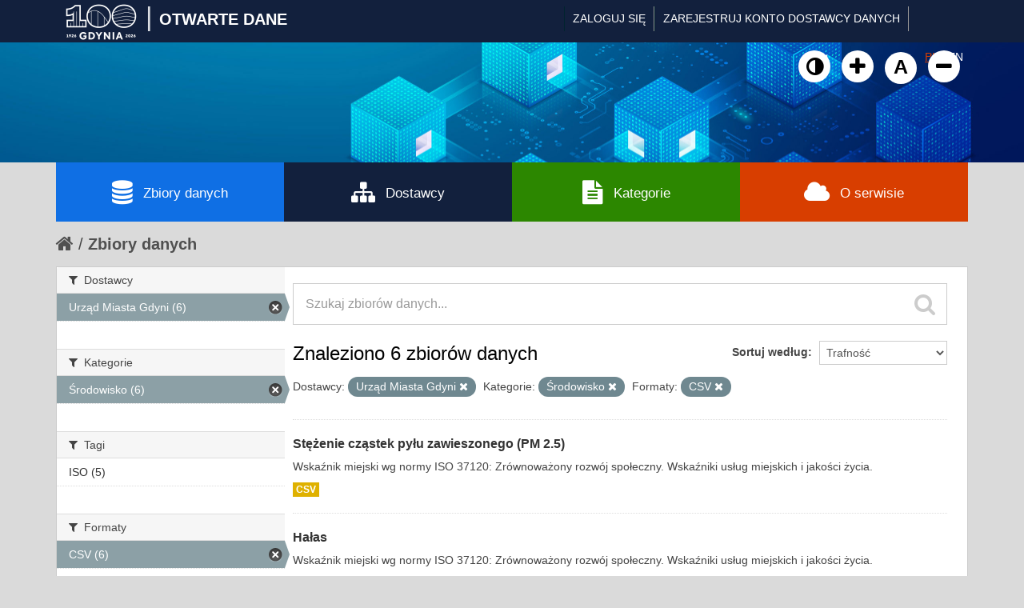

--- FILE ---
content_type: text/html; charset=utf-8
request_url: https://otwartedane.gdynia.pl/pl/dataset?res_format=CSV&groups=srodowisko&organization=um-gdynia
body_size: 5979
content:
<!DOCTYPE html>
<!--[if IE 7]> <html lang="pl" class="ie ie7"> <![endif]-->
<!--[if IE 8]> <html lang="pl" class="ie ie8"> <![endif]-->
<!--[if IE 9]> <html lang="pl" class="ie9"> <![endif]-->
<!--[if gt IE 8]><!--> <html lang="pl"> <!--<![endif]-->
  <head>
    <!--[if lte ie 8]><script type="text/javascript" src="/fanstatic/vendor/:version:2017-03-01T10:54:45.02/html5.min.js"></script><![endif]-->
<link rel="stylesheet" type="text/css" href="/fanstatic/vendor/:version:2017-03-01T10:54:45.02/select2/select2.css" />
<link rel="stylesheet" type="text/css" href="/fanstatic/css/:version:2022-02-18T14:31:35/main.min.css" />
<link rel="stylesheet" type="text/css" href="/fanstatic/vendor/:version:2017-03-01T10:54:45.02/font-awesome/css/font-awesome.min.css" />
<!--[if ie 7]><link rel="stylesheet" type="text/css" href="/fanstatic/vendor/:version:2017-03-01T10:54:45.02/font-awesome/css/font-awesome-ie7.min.css" /><![endif]-->
<link rel="stylesheet" type="text/css" href="/fanstatic/gdynia/:version:2022-10-04T14:19:20/:bundle:new-fa.css;gdynia.css" />

    <meta charset="utf-8" />
      <meta name="generator" content="ckan 2.6.1" />
      <meta name="viewport" content="width=device-width, initial-scale=1.0">
    <title>Zbiory danych - Gdynia - Otwarte Dane</title>

    
    <link rel="shortcut icon" href="/base/images/ckan.ico" />
    
	
      
    
	
	


    
	
      
      
    
<!-- Google tag (gtag.js) -->
<script async src="https://www.googletagmanager.com/gtag/js?id=G-DPN19MWDGQ"></script>
<script>
  window.dataLayer = window.dataLayer || [];
  function gtag(){dataLayer.push(arguments);}
  gtag('js', new Date());

  gtag('config', 'G-DPN19MWDGQ');
</script>

    
  </head>

  
  <body data-site-root="https://otwartedane.gdynia.pl/" data-locale-root="https://otwartedane.gdynia.pl/pl/" >
  



    
    <div class="hide"><a href="#content">Przejdź do zawartości</a></div>
  

  
    

  <header class="account-masthead" style="height: 53px !important;">
    <div class="container">
	
	<!-- WP Stats  -->
	<script>
	(function() {
	  const ENDPOINT = "/wp-json/ckan-stats/v1/hit";

	  function getSid() {
		try {
		  let sid = localStorage.getItem("ckan_sid");
		  if (!sid) {
			sid = (crypto && crypto.randomUUID) ? crypto.randomUUID() : (Date.now() + "-" + Math.random());
			localStorage.setItem("ckan_sid", sid);
		  }
		  return String(sid).slice(0, 36);
		} catch (e) {
		  return (Date.now() + "-" + Math.random()).slice(0, 36);
		}
	  }

	  function sendHit() {
		const payload = {
		  url: location.href,
		  path: location.pathname,
		  title: document.title || "",
		  referrer: document.referrer || "",
		  session_id: getSid()
		};

		fetch(ENDPOINT, {
		  method: "POST",
		  headers: {"Content-Type":"application/json"},
		  body: JSON.stringify(payload),
		  keepalive: true
		}).catch(function(){});
	  }

	  sendHit();

	  const _pushState = history.pushState;
	  history.pushState = function() {
		_pushState.apply(history, arguments);
		setTimeout(sendHit, 0);
	  };
	  window.addEventListener("popstate", function() {
		setTimeout(sendHit, 0);
	  });
	})();
	</script>

	
	
	<div class='gdynialogo'>
          <!--<a class="logo" href="/pl/"><img src="https://otwartedane.gdynia.pl/portal/img/gdynia_logo_7.png" alt="Gdynia - Otwarte Dane" title="Gdynia - Otwarte Dane" /><div class='logoslash'>|</div><div class='logotitle'>OTWARTE DANE</div></a>-->
          <a class="logo" href="/pl/"><img style="width:95px !important; height:51px !important; margin-top: -9px !important;" src="https://otwartedane.gdynia.pl/wp-content/uploads/elementor/thumbs/gdynia100logo-scaled-rhw504pi7f5m74hyhdp79ubi564qof2m3et2byxewu.png" alt="Gdynia - Otwarte Dane" title="Gdynia - Otwarte Dane" /><div class='logoslash'>|</div><div class='logotitle'>OTWARTE DANE</div></a>	
	</div>
      
        
          <nav class="account not-authed">
            <ul class="unstyled">
              
              <li><a href="/pl/user/login">Zaloguj się</a></li>
			  <li><a href='https://otwartedane.gdynia.pl/konto-dostawcy-danych/' class_='sub'>ZAREJESTRUJ KONTO DOSTAWCY DANYCH</a></li>
              
              
            </ul>


<form class="form-inline form-select lang-select" action="/pl/util/redirect" data-module="select-switch" method="POST">
	<button name="url" type="submit" value="/pl/dataset?res_format%3DCSV%26groups%3Dsrodowisko%26organization%3Dum-gdynia" selected="selected">PL</button>
	<button name="url" type="submit" value="/en/dataset?res_format%3DCSV%26groups%3Dsrodowisko%26organization%3Dum-gdynia" >EN</button>
</form>
          </nav>
        
      



    </div>
  </header>

<header class="navbar navbar-static-top masthead">
  
    
  
  <div class="container">
    <button data-target=".nav-collapse" data-toggle="collapse" class="btn btn-navbar" type="button">
      <span class="icon-bar"></span>
      <span class="icon-bar"></span>
      <span class="icon-bar"></span>
    </button>
    
    <hgroup class="header-image pull-left">
	<!--<div class='gdynialogo'>
          <a class="logo" href="/pl/"><img src="https://otwartedane.gdynia.pl/portal/img/gdynia_logo_7.png" alt="Gdynia - Otwarte Dane" title="Gdynia - Otwarte Dane" /></a>
	</div>-->
    </hgroup>

<div class="nav-collapse collapse">
      
        <nav class="section navigation">
          <ul class="nav nav-pills" style='display: none;'>
            
              <li class="active"><a href="/pl/dataset">Zbiory danych</a></li><li><a href="/pl/organization">Dostawcy</a></li><li><a href="/pl/group">Kategorie</a></li><li><a href="/pl/about">Informacje</a></li>
            
          </ul>
		  <ul>
			<a class="wcag animate" id="toggle-wai" href="#" title="Włącz wersję kontrastową"><i class="fa fa-adjust"></i><span class="sr-only">Kliknij żeby włączyć wersję kontrastową</span></a>
						<a class="wcag animate" href="#" onclick="addFontSize(3); return false;" title="Powiększ czcionkę"><i class="fa fa-plus"></i><span class="sr-only">Kliknij żeby powiększyć czcionkę</span></a>
						<a class="wcag animate" href="#" onclick="addFontSize(2); return false;" title="Domyślny rozmiar czcionki"><span class="sr-only">Kliknij żeby przywrócić domyślny rozmiar czcionki</span>A</a>
						<a class="wcag animate" href="#" onclick="addFontSize(1); return false;" title="Pomniejsz czcionkę"><i class="fa fa-minus"></i><span class="sr-only">Kliknij żeby pomniejsz czcionkę</span></a>
		  </ul>
        </nav>
      
      
        <form class="section site-search simple-input" action="/pl/dataset" method="get">
          <div class="field">
            <label for="field-sitewide-search">Szukaj zbiory danych</label>
            <input id="field-sitewide-search" type="text" name="q" placeholder="Szukaj" />
            <button class="btn-search" type="submit"><i class="icon-search"></i></button>
          </div>
        </form>
      
    </div>
	
  </div>
</header>
	<div class='container' id='g_mainnav'>
		<div class='row-fluid no-gutter'>
			<div class='span3' style='background-color: #0f6fe4;'>
				<a href='/pl/dataset'><i class='fa fa-database'></i>Zbiory danych</a>
			</div>
			<div class='span3'>
				<a href='/pl/organization'><i class='fa fa-sitemap'></i>Dostawcy</a>
			</div>
			<div class='span3' style='background-color: #2c8700;'>
				<a href='/pl/group'><i class='fa fa-file-text'></i>Kategorie</a>
			</div>
			<div class='span3' style='background-color: #d83e00;'>
				<a href='/pl/about'><i class='fa fa-cloud'></i>O serwisie</a>
			</div>
		</div>
	</div>

  
    <div role="main">
      <div id="content" class="container">
        
          
            <div class="flash-messages">
              
                
              
            </div>
          

          
            <div class="toolbar">
              
                
                  <ol class="breadcrumb">
                    
<li class="home"><a href="/pl/"><i class="icon-home"></i><span> Strona startowa</span></a></li>
                    
  <li class="active"><a href="/pl/dataset">Zbiory danych</a></li>

                  </ol>
                
              
            </div>
          

          <div class="row wrapper">

            
            
            

            
              <div class="primary span9">
                
                
  <section class="module">
    <div class="module-content">
      
        
      
      
        
        
        







<form id="dataset-search-form" class="search-form" method="get" data-module="select-switch">

  
    <div class="search-input control-group search-giant">
      <input type="text" class="search" name="q" value="" autocomplete="off" placeholder="Szukaj zbiorów danych...">
      
      <button type="submit" value="search">
        <i class="icon-search"></i>
        <span>Wyślij</span>
      </button>
      
    </div>
  

  
    <span>
  
  

  
    
      
  <input type="hidden" name="res_format" value="CSV" />

    
  
    
      
  <input type="hidden" name="groups" value="srodowisko" />

    
  
    
      
  <input type="hidden" name="organization" value="um-gdynia" />

    
  
</span>
  

  
    
      <div class="form-select control-group control-order-by">
        <label for="field-order-by">Sortuj według</label>
        <select id="field-order-by" name="sort">
          
            
              <option value="score desc, metadata_modified desc" selected="selected">Trafność</option>
            
          
            
              <option value="title_string asc">Nazwy rosnąco</option>
            
          
            
              <option value="title_string desc">Nazwy malejąco</option>
            
          
            
              <option value="metadata_modified desc">Ostatnia modyfikacja</option>
            
          
            
          
        </select>
        
        <button class="btn js-hide" type="submit">Idź</button>
        
      </div>
    
  

  
    
      <h2>

  
  
  
  

Znaleziono 6 zbiorów danych</h2>
    
  

  
    
      <p class="filter-list">
        
          
          <span class="facet">Dostawcy:</span>
          
            <span class="filtered pill">Urząd Miasta Gdyni
              <a href="/pl/dataset?res_format=CSV&amp;groups=srodowisko" class="remove" title="Usuń"><i class="icon-remove"></i></a>
            </span>
          
        
          
          <span class="facet">Kategorie:</span>
          
            <span class="filtered pill">Środowisko
              <a href="/pl/dataset?res_format=CSV&amp;organization=um-gdynia" class="remove" title="Usuń"><i class="icon-remove"></i></a>
            </span>
          
        
          
          <span class="facet">Formaty:</span>
          
            <span class="filtered pill">CSV
              <a href="/pl/dataset?groups=srodowisko&amp;organization=um-gdynia" class="remove" title="Usuń"><i class="icon-remove"></i></a>
            </span>
          
        
      </p>     
      <a class="show-filters btn">Filtr wyników</a>
    
  

</form>




      
      
        

  
    <ul class="dataset-list unstyled">
    	
	      
	        






  <li class="dataset-item">
    
      <div class="dataset-content">
        
          <h3 class="dataset-heading">
            
              
            
            
              <a href="/pl/dataset/i-8-1">Stężenie cząstek pyłu zawieszonego (PM 2.5)</a>
            
            
              
              
            
          </h3>
        
        
          
        
        
          
            <div>Wskaźnik miejski wg normy ISO 37120: Zrównoważony rozwój społeczny. Wskaźniki usług miejskich i jakości życia.</div>
          
        
      </div>
      
        
          
            <ul class="dataset-resources unstyled">
              
                
                <li>
                  <a href="/pl/dataset/i-8-1" class="label" data-format="csv">CSV</a>
                </li>
                
              
            </ul>
          
        
      
    
  </li>

	      
	        






  <li class="dataset-item">
    
      <div class="dataset-content">
        
          <h3 class="dataset-heading">
            
              
            
            
              <a href="/pl/dataset/i-8-7">Hałas</a>
            
            
              
              
            
          </h3>
        
        
          
        
        
          
            <div>Wskaźnik miejski wg normy ISO 37120: Zrównoważony rozwój społeczny. Wskaźniki usług miejskich i jakości życia.</div>
          
        
      </div>
      
        
          
            <ul class="dataset-resources unstyled">
              
                
                <li>
                  <a href="/pl/dataset/i-8-7" class="label" data-format="csv">CSV</a>
                </li>
                
              
            </ul>
          
        
      
    
  </li>

	      
	        






  <li class="dataset-item">
    
      <div class="dataset-content">
        
          <h3 class="dataset-heading">
            
              
            
            
              <a href="/pl/dataset/i-8-4">Stężenie NO2 (ditlenku azotu)</a>
            
            
              
              
            
          </h3>
        
        
          
        
        
          
            <div>Wskaźnik miejski wg normy ISO 37120: Zrównoważony rozwój społeczny. Wskaźniki usług miejskich i jakości życia.</div>
          
        
      </div>
      
        
          
            <ul class="dataset-resources unstyled">
              
                
                <li>
                  <a href="/pl/dataset/i-8-4" class="label" data-format="csv">CSV</a>
                </li>
                
              
            </ul>
          
        
      
    
  </li>

	      
	        






  <li class="dataset-item">
    
      <div class="dataset-content">
        
          <h3 class="dataset-heading">
            
              
            
            
              <a href="/pl/dataset/i-8-2">Stężenie pyłu zawieszonego (PM 10)</a>
            
            
              
              
            
          </h3>
        
        
          
        
        
          
            <div>Wskaźnik miejski wg normy ISO 37120: Zrównoważony rozwój społeczny. Wskaźniki usług miejskich i jakości życia.</div>
          
        
      </div>
      
        
          
            <ul class="dataset-resources unstyled">
              
                
                <li>
                  <a href="/pl/dataset/i-8-2" class="label" data-format="csv">CSV</a>
                </li>
                
              
            </ul>
          
        
      
    
  </li>

	      
	        






  <li class="dataset-item">
    
      <div class="dataset-content">
        
          <h3 class="dataset-heading">
            
              
            
            
              <a href="/pl/dataset/i-8-5">Stężenie SO2 (ditlenku siarki)</a>
            
            
              
              
            
          </h3>
        
        
          
        
        
          
            <div>Wskaźnik miejski wg normy ISO 37120: Zrównoważony rozwój społeczny. Wskaźniki usług miejskich i jakości życia.</div>
          
        
      </div>
      
        
          
            <ul class="dataset-resources unstyled">
              
                
                <li>
                  <a href="/pl/dataset/i-8-5" class="label" data-format="csv">CSV</a>
                </li>
                
              
            </ul>
          
        
      
    
  </li>

	      
	        






  <li class="dataset-item">
    
      <div class="dataset-content">
        
          <h3 class="dataset-heading">
            
              
            
            
              <a href="/pl/dataset/program-ochrony-powietrza">Program Ochrony Powietrza</a>
            
            
              
              
            
          </h3>
        
        
          
        
        
          
            <div>Zawiera zasoby:

likwidacja pieców i kotłów opalanych węglem - dofinansowanie źródeł ciepła
likwidacja pieców pieców i kotłów opalanych węglem
podłączenia do msc wykonane przez...</div>
          
        
      </div>
      
        
          
            <ul class="dataset-resources unstyled">
              
                
                <li>
                  <a href="/pl/dataset/program-ochrony-powietrza" class="label" data-format="csv">CSV</a>
                </li>
                
              
            </ul>
          
        
      
    
  </li>

	      
	    
    </ul>
  

      
    </div>

    
      
    
  </section>

  
  <section class="module">
    <div class="module-content">
      
      <small>
        
        
        
          Można mieć również dostęp do tego zasobu używając <a href="/pl/api/3">API</a> (zobacz <a href="http://docs.ckan.org/en/ckan-2.6.1/api/">Dokumentacja API</a>). 
      </small>
      
    </div>
  </section>
  

              </div>
            

            
              <aside class="secondary span3">
                
                
<div class="filters">
  <div>
    
      

  
  
    
      
      
        <section class="module module-narrow module-shallow">
          
            <h2 class="module-heading">
              <i class="icon-medium icon-filter"></i>
              
              Dostawcy
            </h2>
          
          
            
            
              <nav>
                <ul class="unstyled nav nav-simple nav-facet">
                  
                    
                    
                    
                    
                      <li class="nav-item active">
                        <a href="/pl/dataset?res_format=CSV&amp;groups=srodowisko" title="">
                          <span>Urząd Miasta Gdyni (6)</span>
                        </a>
                      </li>
                  
                </ul>
              </nav>

              <p class="module-footer">
                
                  
                
              </p>
            
            
          
        </section>
      
    
  

    
      

  
  
    
      
      
        <section class="module module-narrow module-shallow">
          
            <h2 class="module-heading">
              <i class="icon-medium icon-filter"></i>
              
              Kategorie
            </h2>
          
          
            
            
              <nav>
                <ul class="unstyled nav nav-simple nav-facet">
                  
                    
                    
                    
                    
                      <li class="nav-item active">
                        <a href="/pl/dataset?res_format=CSV&amp;organization=um-gdynia" title="">
                          <span>Środowisko (6)</span>
                        </a>
                      </li>
                  
                </ul>
              </nav>

              <p class="module-footer">
                
                  
                
              </p>
            
            
          
        </section>
      
    
  

    
      

  
  
    
      
      
        <section class="module module-narrow module-shallow">
          
            <h2 class="module-heading">
              <i class="icon-medium icon-filter"></i>
              
              Tagi
            </h2>
          
          
            
            
              <nav>
                <ul class="unstyled nav nav-simple nav-facet">
                  
                    
                    
                    
                    
                      <li class="nav-item">
                        <a href="/pl/dataset?res_format=CSV&amp;groups=srodowisko&amp;tags=ISO&amp;organization=um-gdynia" title="">
                          <span>ISO (5)</span>
                        </a>
                      </li>
                  
                </ul>
              </nav>

              <p class="module-footer">
                
                  
                
              </p>
            
            
          
        </section>
      
    
  

    
      

  
  
    
      
      
        <section class="module module-narrow module-shallow">
          
            <h2 class="module-heading">
              <i class="icon-medium icon-filter"></i>
              
              Formaty
            </h2>
          
          
            
            
              <nav>
                <ul class="unstyled nav nav-simple nav-facet">
                  
                    
                    
                    
                    
                      <li class="nav-item active">
                        <a href="/pl/dataset?groups=srodowisko&amp;organization=um-gdynia" title="">
                          <span>CSV (6)</span>
                        </a>
                      </li>
                  
                </ul>
              </nav>

              <p class="module-footer">
                
                  
                
              </p>
            
            
          
        </section>
      
    
  

    
      

  
  
    
      
      
        <section class="module module-narrow module-shallow">
          
            <h2 class="module-heading">
              <i class="icon-medium icon-filter"></i>
              
              Licencje
            </h2>
          
          
            
            
              <nav>
                <ul class="unstyled nav nav-simple nav-facet">
                  
                    
                    
                    
                    
                      <li class="nav-item">
                        <a href="/pl/dataset?res_format=CSV&amp;groups=srodowisko&amp;organization=um-gdynia&amp;license_id=cc-by" title="Creative Commons Attribution">
                          <span>Creative Commons At... (6)</span>
                        </a>
                      </li>
                  
                </ul>
              </nav>

              <p class="module-footer">
                
                  
                
              </p>
            
            
          
        </section>
      
    
  

    
  </div>
  <a class="close no-text hide-filters"><i class="icon-remove-sign"></i><span class="text">close</span></a>
</div>

              </aside>
            
          </div>
        
      </div>
    </div>
  
    <footer class='site-footer'>
  <div class="overlay"></div>
  <div class="container">
    <div class="row">
	<div class="span3">
		<div class="item">
			<div class="widget-text-block">
				<h2>Serwis prowadzony przez</h2>
				<ul>
					<li><a href="http://www.gdynia.pl/" class="animate" title="Przejdź do strony">Urząd Miasta Gdyni</a></li>

					<li style="margin-top: 12px;"><a href="https://otwartedane.gdynia.pl/polityka-prywatnosci/" class="animate" title="Przejdź do strony"><i aria-hidden="true" class="fa fa-info-circle" style="font-size: 16px;"></i><span>Polityka prywatności</span></a></li>
					<li style="margin-top: -2px;"><a href="https://otwartedane.gdynia.pl/deklaracja-dostepnosci/" class="animate" title="Przejdź do strony"><i aria-hidden="true" class="fa fa-info-circle" style="font-size: 16px;"></i><span>Deklaracja dostępności</span></a></li>

				</ul>
				<h2 style='margin-top: 30px;'>Powered by</h2>
				<img src='/portal/img/ckan-logo.png' />
			</div>
		</div>
	</div>
	<div class="span3">
		<div class="item" >
			<div class="widget-text-block">
				<h2>Otwarte dane</h2>
				<ul>
					<li><a href="/pl/dataset" class="animate" title="Przejdź do strony">Zbiory danych</a></li>
					<li><a href="/pl/organization" class="animate" title="Przejdź do strony">Dostawcy danych</a></li>
					<li><a href="/pl/group" class="animate" title="Przejdź do strony">Kategorie danych</a></li>
				</ul>			
			
		
			</div>
		</div>
	</div>

	<div class="span3">
		<div class="item">
			<div class="widget-text-block">
				<h2>Informacje</h2>
				<ul>
					<li><a href="/baza-wiedzy/" data-scroll class="animate" title="Przejdź do strony">Baza wiedzy</a></li>
					<li><a href="/aplikacje-uzytkowe/" data-scroll class="animate" title="Przejdź do strony">Aplikacje użytkowe</a></li>
					<li><a href="/raporty-i-analizy/" data-scroll class="animate" title="Przejdź do strony">Raporty i analizy</a></li>
					<li><a href="/projekty-rozwojowe/" data-scroll class="animate" title="Przejdź do strony">Projekty rozwojowe</a></li>
				</ul>
			</div>
			
			<div class="widget-text-block" style="margin-top: 20px;">
				<h2>O serwisie</h2>
				<ul>
					<!--<li><a href="https://otwartedane.gdynia.pl/pl/stats" class="animate" title="Przejdź do strony">CKAN</a></li>-->
					<li><a href="https://otwartedane.gdynia.pl/statystyki/" class="animate" title="Przejdź do strony">Statystyki</a></li>

				</ul>			
			
		
			</div>			
			
			
		</div>
	</div>

	<div class="span3">
		<div class="item">
			<div class="widget-text-block">
				<h2>Kontakt</h2>
				<p>Gdyńskie Centrum Informatyki<br />ul. Śląska 35-37<br />81-310 Gdynia</p>
				<ul class="social small">
					<li><a href="mailto:&#111;&#116;&#119;&#097;&#114;&#116;&#101;&#100;&#097;&#110;&#101;&#064;&#103;&#100;&#121;&#110;&#105;&#097;&#046;&#112;&#108;" class="animate" title="Wyślij e-mail na adres &#111;&#116;&#119;&#097;&#114;&#116;&#101;&#100;&#097;&#110;&#101;&#064;&#103;&#100;&#121;&#110;&#105;&#097;&#046;&#112;&#108;"><i class="fa fa-envelope-square" style="font-size: 18px!important;"></i><span style="margin-left: -20px!important;">&#111;&#116;&#119;&#097;&#114;&#116;&#101;&#100;&#097;&#110;&#101;&#064;&#8203;&#103;&#100;&#121;&#110;&#105;&#097;&#046;&#112;&#108;</span></a></li>
					<li><a href="tel:585278592" class="animate" title="Zadzwoń na numer 58 527 85 92"><i class="fa fa-phone-square" style="font-size: 18px!important;"></i> <span style="margin-left: -20px!important;">58 527 85 92</span></a></li>				
				</ul>
			

		<a href="https://otwartedane.gdynia.pl/chief-data-officer/" style="text-decoration: none;">
		<div class="widget-text-block" style="margin-top: 20px; display: flex;">
			<div>
				<img src="https://otwartedane.gdynia.pl/wp-content/uploads/elementor/thumbs/IMG_2424-e1663923650893-pv6gii2dxuueje8p3q8j797mt891tvkyb9udmft2l4.jpg" title="" alt="">									
			</div>

			<div style="margin-left: 7px; margin-top: -10px;">
				<h2 style="font-size: 14px; font-weight: 400; color: white;">Chief Data Officer</h2>
				<h2 style="font-size: 14px; font-weight: 400; color: #9C9FD1;">Małgorzata Czaja</h2>
			</div>
		</div>			
		</a>
			
			
			</div>
		</div>
	</div>
    </div>
  </div>
<div class='container cpr'>
	© Urząd Miasta Gdyni 2017-2026. Wszelkie prawa zastrzeżone.

  
    
  
	</div>
</footer>

  
    
    
    
  
    

      
  <script>document.getElementsByTagName('html')[0].className += ' js';</script>
<script type="text/javascript" src="/fanstatic/vendor/:version:2017-03-01T10:54:45.02/jquery.min.js"></script>
<script type="text/javascript" src="/fanstatic/vendor/:version:2017-03-01T10:54:45.02/:bundle:bootstrap/js/bootstrap.min.js;jed.min.js;moment-with-locales.js;select2/select2.min.js"></script>
<script type="text/javascript" src="/fanstatic/base/:version:2017-04-14T14:29:43/:bundle:plugins/jquery.inherit.min.js;plugins/jquery.proxy-all.min.js;plugins/jquery.url-helpers.min.js;plugins/jquery.date-helpers.min.js;plugins/jquery.slug.min.js;plugins/jquery.slug-preview.min.js;plugins/jquery.truncator.min.js;plugins/jquery.masonry.min.js;plugins/jquery.form-warning.min.js;sandbox.min.js;module.min.js;pubsub.min.js;client.min.js;notify.min.js;i18n.min.js;main.min.js;modules/select-switch.min.js;modules/slug-preview.min.js;modules/basic-form.min.js;modules/confirm-action.min.js;modules/api-info.min.js;modules/autocomplete.min.js;modules/custom-fields.min.js;modules/data-viewer.min.js;modules/table-selectable-rows.min.js;modules/resource-form.min.js;modules/resource-upload-field.min.js;modules/resource-reorder.min.js;modules/resource-view-reorder.min.js;modules/follow.min.js;modules/activity-stream.min.js;modules/dashboard.min.js;modules/resource-view-embed.min.js;view-filters.min.js;modules/resource-view-filters-form.min.js;modules/resource-view-filters.min.js;modules/table-toggle-more.min.js;modules/dataset-visibility.min.js;modules/media-grid.min.js;modules/image-upload.min.js"></script></body>
	<script type="text/javascript" src="/portal/lib.js"></script>
</html>